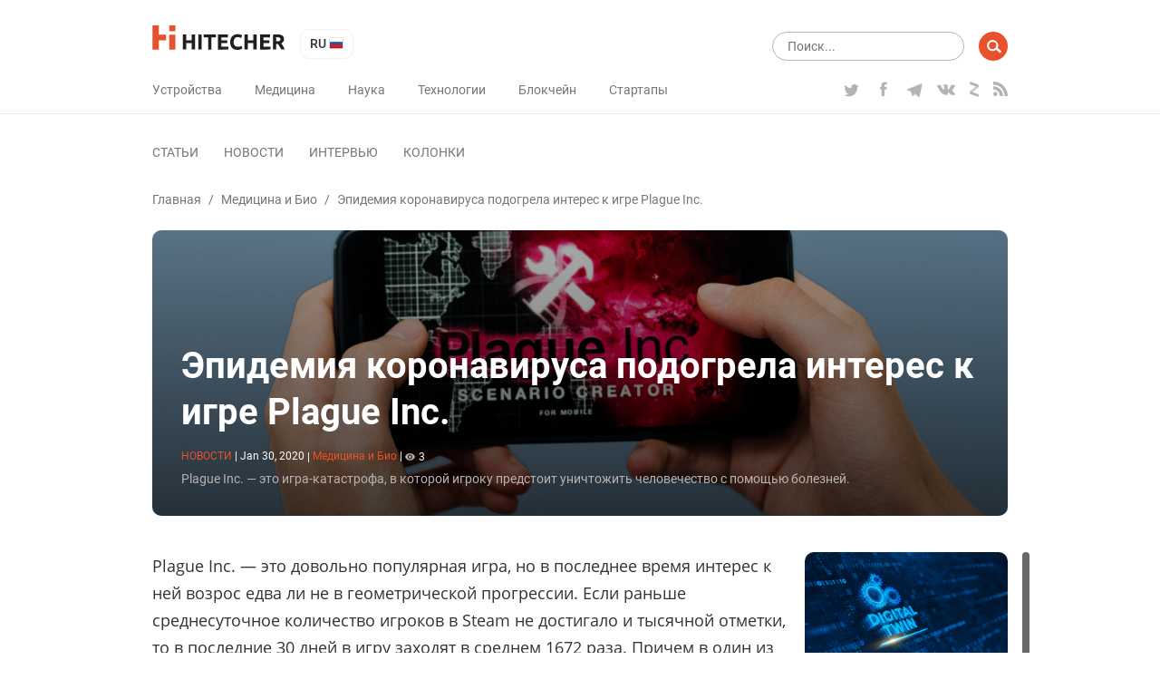

--- FILE ---
content_type: text/html; charset=UTF-8
request_url: https://hitecher.com/ru/news/epidemiya-koronavirusa-podogrela-interes-k-igre-plague-inc
body_size: 12764
content:
<!DOCTYPE html>
<html lang="ru">

<head>
    <script type="text/javascript">
    !function () {
        var t = document.createElement("script");
        t.type = "text/javascript", t.async = !0, t.src = "https://vk.com/js/api/openapi.js?159", t.onload =
            function () {
                VK.Retargeting.Init("VK-RTRG-294782-dMs2Q"), VK.Retargeting.Hit()
            }, document.head.appendChild(t)
    }();

</script>
<noscript><img src="https://vk.com/rtrg?p=VK-RTRG-294782-dMs2Q" style="position:fixed; left:-999px;" alt=""/></noscript>
<!-- Google Tag Manager -->
<script>
    (function (w, d, s, l, i) {
        w[l] = w[l] || [];
        w[l].push({
            'gtm.start': new Date().getTime(),
            event: 'gtm.js'
        });
        var f = d.getElementsByTagName(s)[0],
            j = d.createElement(s),
            dl = l != 'dataLayer' ? '&l=' + l : '';
        j.async = true;
        j.src =
            'https://www.googletagmanager.com/gtm.js?id=' + i + dl;
        f.parentNode.insertBefore(j, f);
    })(window, document, 'script', 'dataLayer', 'GTM-K89Z82Z');

</script>
<!-- End Google Tag Manager -->
<meta name="yandex-verification" content="b1168ef05fca9935"/>
<script async src="https://pagead2.googlesyndication.com/pagead/js/adsbygoogle.js"></script>
<script>
    (adsbygoogle = window.adsbygoogle || []).push({
        google_ad_client: "ca-pub-6593320502064052",
        enable_page_level_ads: true
    });
</script>
    <meta charset="UTF-8">
<meta name="viewport" content="width=device-width, initial-scale=1.0">
<meta http-equiv="X-UA-Compatible" content="ie=edge">
<link rel="manifest" href="/manifest.json"/>
<title>Эпидемия коронавируса подогрела интерес к игре Plague Inc. - </title>
<meta name="description" content="Plague Inc. — это игра-катастрофа, в которой игроку предстоит уничтожить человечество с помощью болезней."/>
<link rel="canonical" href="https://hitecher.com/ru/news/epidemiya-koronavirusa-podogrela-interes-k-igre-plague-inc"/>
    <link rel="alternate" hreflang="en-US" href="https://hitecher.com/news/the-coronavirus-epidemic-fuels-interest-in-the-plague-inc-game"/>
    <link rel="alternate" hreflang="ru-RU" href="https://hitecher.com/ru/news/epidemiya-koronavirusa-podogrela-interes-k-igre-plague-inc"/>

<!-- Open Graph -->
<meta property="og:locale" content="ru_RU"/>
<meta property="og:type" content="article"/>
<meta property="og:title" content="Эпидемия коронавируса подогрела интерес к игре Plague Inc."/>
<meta property="og:description" content="Plague Inc. — это игра-катастрофа, в которой игроку предстоит уничтожить человечество с помощью болезней."/>
<meta property="og:url" content="https://hitecher.com/ru/news/epidemiya-koronavirusa-podogrela-interes-k-igre-plague-inc"/>
<meta property="og:site_name" content="Hitecher"/>
    <meta property="article:section" content="Медицина и Био"/>
    <meta property="article:published_time" content="2020-01-30 13:32:19"/>
        <meta property="article:publisher" content="https://www.facebook.com/hitecherussian/"/>
<meta property="og:image" content="https://hitecher.com/storage/img/20200130/203ba88251bc88a45646.png"/>
<meta property="og:image:secure_url" content="https://hitecher.com/storage/img/20200130/203ba88251bc88a45646.png"/>
<!-- End Open Graph -->

<!-- Twittwr Card -->
<meta name="twitter:card" content="summary_large_image"/>
<meta name="twitter:description" content="Plague Inc. — это игра-катастрофа, в которой игроку предстоит уничтожить человечество с помощью болезней."/>
<meta name="twitter:title" content="Эпидемия коронавируса подогрела интерес к игре Plague Inc."/>
<meta name="twitter:site" content="@hitechercom"/>
<meta name="twitter:image" content="https://hitecher.com/storage/img/20200130/203ba88251bc88a45646.png"/>
<meta name="twitter:creator" content="@hitechercom"/>
<!-- End Twittwr Card -->

<link rel="icon" href="/images/cropped-favicon-85x85.png" sizes="32x32"/>
<link rel="icon" href="/images/cropped-favicon-260x260.png" sizes="192x192"/>
<link rel="apple-touch-icon-precomposed" href="/images/cropped-favicon-260x260.png"/>
<meta name="msapplication-TileImage" content="/images/cropped-favicon.png"/>

    <link type="text/css" media="all" href="/css/app.css?id=c677d4e1fc6f69496c3f" rel="stylesheet" />
</head>

<body>
    <!-- Google Tag Manager (noscript) -->
    <noscript><iframe src="https://www.googletagmanager.com/ns.html?id=GTM-K89Z82Z" height="0" width="0"
            style="display:none;visibility:hidden"></iframe></noscript>
    <!-- End Google Tag Manager (noscript) -->
    <header id="masthead" class="site-header" role="banner">
    <div class="container">
        <div class="row align-items-center">
            <div id="primary-nav" class="col-12" role="navigation">
                <div class="row justify-content-between align-items-center">
                    <div class="col-xl-auto col-12 align-items-center">
                        <div class="row justify-content-between align-items-center">
                            <div class="col-auto">
                                <div class="row align-items-center">
                                    <div class="col-auto">
                                                                                    <a class="home-link" href="/ru" rel="home">
                                                <img src="/svg/logo.svg" width="147" height="27" alt="hitecher logo">
                                            </a>
                                                                            </div>
                                    <div class="col-auto">
                                        <ul class="lang-switcher">
    <li class="current">
        ru
        <img src="/images/ru.png" width="16" height="16" alt="ru"/>
    </li>
    <ul>
                                    <li>
                    <a href="/news/the-coronavirus-epidemic-fuels-interest-in-the-plague-inc-game">
                        en
                        <img src="/images/en.png" width="16" height="16"
                             alt="en"/>
                    </a>
                </li>
                        </ul>
</ul>
                                    </div>
                                </div>
                            </div>
                            <div class="col-auto d-xl-none">
                                <div class="row">
                                    <div class="d-block d-lg-none col-auto">
                                        <div class="menu-fade d-xl-none">
                                            <div class="container text-right">
                                                <button class="close-button"></button>
                                            </div>
                                        </div>
                                        <button class="menu-toggle">
                                            <img src="/svg/menu-button.svg" width="24" height="20" alt="menu"/>
                                        </button>
                                    </div>
                                    <div class="d-none d-lg-block d-xl-none col-auto">
                                        <form role="search" class="search-form" method="get" action="/ru/search"
      data-length-error="Поисковый запрос должен быть больше 3 символов и меньше 255 символов">
    <div class="form-group row">
        <div class="col-auto flex-grow-1">
            <input type="text" name="q" class="form-control" autocomplete="off"
                   placeholder="Поиск..." title="Результаты по запросу:" value="">
        </div>
        <div class="col-auto">
            <input type="submit" class="form-control" value=""/>
        </div>
    </div>
</form>
                                    </div>
                                </div>
                            </div>
                        </div>
                    </div>
                    <div class="col-xl-auto col-lg-12 col-auto" id="navbar">
                        <div class="row align-items-center justify-content-lg-between">
                            <div class="col-sm-auto col-12 d-lg-none">
                                                                    <a href="/ru" rel="home">
                                        <img src="/svg/logo.svg" width="147" height="27" alt="hitecher logo">
                                    </a>
                                                            </div>
                            <div class="col-auto d-lg-none">
                                <ul class="lang-switcher">
    <li class="current">
        ru
        <img src="/images/ru.png" width="16" height="16" alt="ru"/>
    </li>
    <ul>
                                    <li>
                    <a href="/news/the-coronavirus-epidemic-fuels-interest-in-the-plague-inc-game">
                        en
                        <img src="/images/en.png" width="16" height="16"
                             alt="en"/>
                    </a>
                </li>
                        </ul>
</ul>
                            </div>

                            <div class="col-lg-auto col-12">
                                <nav id="category-navigation" class="main-navigation" role="navigation">
                                    <ul class="menu category">
                    <li
                    >
                <a
                                                href="/ru/ustroistva-i-tehnika"
                                                                >Устройства</a>
            </li>
                    <li
                    >
                <a
                                                href="/ru/meditsina-i-bio"
                                                                >Медицина</a>
            </li>
                    <li
                    >
                <a
                                                href="/ru/nauka-i-obrazovanie"
                                                                >Наука</a>
            </li>
                    <li
                    >
                <a
                                                href="/ru/tehnologii-i-bezopasnost"
                                                                >Технологии</a>
            </li>
                    <li
                    >
                <a
                                                href="/ru/cripto-i-blockchein"
                                                                >Блокчейн</a>
            </li>
                    <li
                    >
                <a
                                                href="/ru/biznes-i-startapy"
                                                                >Стартапы</a>
            </li>
            </ul>
                                </nav>
                                <nav id="format-navigation" class="main-navigation d-block d-lg-none" role="navigation">
                                    <ul class="menu gist-footer">
                    <li
                    >
                <a
                                                href="/ru/articles"
                                                                >Статьи</a>
            </li>
                    <li
                     class=&quot;current&quot;>
                <a
                                                href="/ru/news"
                                                                >Новости</a>
            </li>
                    <li
                    >
                <a
                                                href="/ru/interviews"
                                                                >Интервью</a>
            </li>
                    <li
                    >
                <a
                                                href="/ru/columns"
                                                                >Колонки</a>
            </li>
            </ul>
                                </nav>
                            </div>
                            <div class="col-lg-auto col-12">
                                <div class="social">
                                    <ul class="row">
                                                                                    <li class="col-auto">
                                                <a class="twitter" href="https://twitter.com/hitechercom"
                                                   target="_blank">
                                                    <img src="/svg/twitter-logo.svg" width="19" height="18"
                                                         alt="twitter icon">
                                                </a>
                                            </li>
                                                                                                                            <li class="col-auto">
                                                <a class="facebook" href="https://www.facebook.com/hitecherussian/"
                                                   target="_blank">
                                                    <img src="/svg/facebook-logo.svg" width="19" height="16"
                                                         alt="facebook icon">
                                                </a>
                                            </li>
                                                                                                                            <li class="col-auto">
                                                <a class="telegram" href="https://t.me/hitecher_ru"
                                                   target="_blank">
                                                    <img src="/svg/telegram-logo.svg" width="18" height="20"
                                                         alt="telegram icon">
                                                </a>
                                            </li>
                                                                                                                            <li class="col-auto">
                                                <a class="vk" href="https://vk.com/hitecher" target="_blank">
                                                    <img src="/svg/vk.svg" width="20" height="20" alt="vk icon">
                                                </a>
                                            </li>
                                                                                                                            <li class="col-auto">
                                                <a class="zen" href="https://zen.yandex.ru/id/5bb350d161a99400a9123c6e" target="_blank"></a>
                                            </li>
                                                                                <li class="col-auto">
                                            <a class="feed"
                                               href="/feed/news/ru"
                                               target="_blank">
                                                <img src="/svg/rss.svg" width="16" height="16" alt="rss icon">
                                            </a>
                                        </li>
                                    </ul>
                                </div>
                            </div>
                        </div>
                    </div>
                </div>
            </div>
            <div id="secondary-nav" class="col-12" role="navigation">
                <div class="row align-items-center justify-content-between">
                    <div class="col-xl-auto col-12 navbar d-none d-lg-block">
                        <nav id="type-posts-navigation" class="main-navigation" role="navigation">
                            <ul class="menu gist-footer">
                    <li
                    >
                <a
                                                href="/ru/articles"
                                                                >Статьи</a>
            </li>
                    <li
                     class=&quot;current&quot;>
                <a
                                                href="/ru/news"
                                                                >Новости</a>
            </li>
                    <li
                    >
                <a
                                                href="/ru/interviews"
                                                                >Интервью</a>
            </li>
                    <li
                    >
                <a
                                                href="/ru/columns"
                                                                >Колонки</a>
            </li>
            </ul>
                        </nav>
                    </div>

                    <div class="col-lg-auto col-12 d-xl-block d-lg-none d-block text-right">
                        <div class="row">
                            <div class="col-lg-auto col-12">
                                <form role="search" class="search-form" method="get" action="/ru/search"
      data-length-error="Поисковый запрос должен быть больше 3 символов и меньше 255 символов">
    <div class="form-group row">
        <div class="col-auto flex-grow-1">
            <input type="text" name="q" class="form-control" autocomplete="off"
                   placeholder="Поиск..." title="Результаты по запросу:" value="">
        </div>
        <div class="col-auto">
            <input type="submit" class="form-control" value=""/>
        </div>
    </div>
</form>
                            </div>
                        </div>
                    </div>
                </div>
            </div>
        </div>
    </div>
</header>
    <div id="main" class="site-main" role="main">
                        <div class="container">
        <div class="row">
            <div class="col-12">
                <div id="breadcrumbs" class="row">
                        <a href="/ru">Главная</a><span class="d-none d-sm-inline-block"> / </span>
                                <a href="/ru/meditsina-i-bio">Медицина и Био</a><span class="d-none d-sm-inline-block"> / </span>
                                <span class="current d-none d-lg-inline-block"> Эпидемия коронавируса подогрела интерес к игре Plague Inc.</span>
            </div>            </div>
            <div class="col-12">
                <div class="overlay-block post-header">
                    <picture>
                                        <source media="(max-width: 767px)" srcset="/storage/img/20200130/203ba88251bc88a45646_559x559.png">
                    <source media="(max-width: 991px)" srcset="/storage/img/20200130/203ba88251bc88a45646_704x396.png">
        <img src="/storage/img/20200130/203ba88251bc88a45646_1200x400.png" class="thumb" alt="Эпидемия коронавируса подогрела интерес к игре Plague Inc."/>
</picture>
                    <div class="description">
                        <h1>Эпидемия коронавируса подогрела интерес к игре Plague Inc.</h1>
                        <p class="entry-meta smalltext">
    <span class="format">новости</span>
    <span>|</span>
    <span>
          <time datetime="2020-01-30 13:32:19" title="Jan 30, 2020">Jan 30, 2020</time>
    </span>
    <span class="d-block d-sm-inline-block category-block">
                    <span class="d-none d-sm-inline-block">|</span>
            <span>
                <a class="category-link" href="/ru/meditsina-i-bio">
                Медицина и Био</a>
            </span>
                                    <span>|</span>
            <span><img class="icon" src="/svg/eye.svg" width="11" height="11" alt="comments">3</span>
            </span>
</p>
                                                <div class="excerpt d-none d-sm-block">
                            Plague Inc. — это игра-катастрофа, в которой игроку предстоит уничтожить человечество с помощью болезней.
                        </div>
                    </div>
                </div>
            </div>
            <div class="col-xl-8 col-lg-9 col-12">
                <article class="post">
                    <div class="post-content">
                        <p class="excerpt d-block d-sm-none">
                            Plague Inc. — это игра-катастрофа, в которой игроку предстоит уничтожить человечество с помощью болезней.
                        </p>
                        <p><span style="font-weight: 400;">Plague Inc. &mdash; это довольно популярная игра, но в последнее время интерес к ней возрос едва ли не в геометрической прогрессии. Если раньше среднесуточное количество игроков в Steam не достигало и тысячной отметки, то в последние 30 дней в игру заходят в среднем 1672 раза. Причем в один из дней количество участников достигло 17 889 человек. Раньше абсолютным рекордом считалось 4601 посещение. При этом из-за высокой нагрузки сайт игры несколько раз падал.</span></p>
<p><span style="font-weight: 400;">Разработчики связывают данный ажиотаж с эпидемией коронавируса в Китае: по их словам, популярность игры вырастает каждый раз, когда по планете проносится какая-нибудь эпидемия. Впрочем, ничего плохого в таком интересе нет: Plague Inc. не только выполняет развлекательную функцию, но и рассказывает игрокам о различных заболеваниях, причинах их появления, а также методах лечения и профилактики.</span></p>
<p><iframe src="//www.youtube.com/embed/COD1bPbbPtY?feature=emb_title" width="560" height="314" allowfullscreen="allowfullscreen"></iframe></p>
                    </div>
                                        <div class="row shares align-items-center">
                        <p class="h3 col-12">Поделитесь этим с&nbsp;друзьями!</p>
                        <div class="col-12 addthis_inline_share_toolbox"></div>
                    </div>

                    

                </article>
                <nav class="post-navigation row justify-content-between" role="navigation">
            <a class="nav-links col-6 row align-content-between"
           href="/ru/news/v-amerike-nauchilis-prevrashchat-musor-v-grafen" rel="prev">
            <div class="col-12">
                <p><span class="fa fa-chevron-left"></span> Предыдущий пост</p>
                <p class="h6">В Америке научились превращать мусор в графен</p>
            </div>
            <div class="col-12">
                <picture>
                            <img src="/storage/img/20200129/957d96ad3042ed8f008d_288x160.png" class="thumb" alt="В Америке научились превращать мусор в графен"/>
</picture>
            </div>
        </a>
    
            <a class="nav-links col-6 text-right row align-content-between"
           href="/ru/news/tekhnologiya-otslezhivaniya-vzglyada-otkryla-nam-mnogo-novogo-pro-zrenie" rel="next">
            <div class="col-12">
                <p>Следующий пост <span class="fa fa-chevron-right"></span></p>
                <p class="h6">Технология отслеживания взгляда открыла нам много нового про зрение</p>
            </div>
            <div class="col-12">
                <picture>
                            <img src="/storage/img/20200130/cdc1443c7c2bbb798893_288x160.png" class="thumb" alt="Технология отслеживания взгляда открыла нам много нового про зрение"/>
</picture>
            </div>
        </a>
    </nav>
                <div id="comments" class="comments-area">
                    <p class="h3">Будьте первым, кто оставит комментарий</p>
<div class="login-form login-form_hidden">
    <div class="auth-links">
                    <a data-provider="facebook" href="javascript:void(0);">
                <img src="/images/facebook.png" width="36" height="36" alt="Facebook login" />
            </a>
                    <a data-provider="google" href="javascript:void(0);">
                <img src="/images/google.png" width="36" height="36" alt="Google login" />
            </a>
            </div>
    <p>Пожалуйста, авторизируйтесь для возможности комментировать</p>
</div>
<div class="comment-form comment-form_hidden" data-resource-id="2836" data-resource-type="resource"
     data-form-url="/api/v1/comments/add">
    <div class="form-group">
        <textarea class="comment-form__textarea form-control" rows="1" id="comment"
                  placeholder="Текст комментария"></textarea>
    </div>
    <div class="form-group">
        <button id="submit" type="submit"
                class="btn btn-primary comment-form__button comment-form__button_disabled">Отправить</button>
    </div>
</div>
<ol class="comments comment-list">
    </ol>
                </div>
            </div>
            <div class="col-xl-1 d-xl-block d-lg-none"></div>
            <div class="col-lg-3 d-none d-lg-block">
    <div id="sidebar">
                    <div class="sidebar-block">
                <a href="/ru/articles/vash-cifrovoi-dvoinik-uzhe-zhivet-v-seti-zachem-on-nuzhen-i-chto-nashi-virtualnye-bliznecy-znayut-o-budushem">
                    <picture>
                            <img src="/storage/img/20260119/fb054bcdf9e8bc11ce9a_288x160.png" class="thumb" alt="Ваш цифровой двойник уже живет в Сети: зачем он нужен и что наши виртуальные близнецы знают о будущем"/>
</picture>
                </a>
                <div class="description">
                    <p>
                        <a class="title h6"
                           href="/ru/articles/vash-cifrovoi-dvoinik-uzhe-zhivet-v-seti-zachem-on-nuzhen-i-chto-nashi-virtualnye-bliznecy-znayut-o-budushem">Ваш цифровой двойник уже живет в Сети: зачем он нужен и что наши виртуальные близнецы знают о будущем</a>
                    </p>
                    <p class="entry-meta smalltext">
    <span class="format">статьи</span>
    <span>|</span>
    <span>
          <time datetime="2026-01-19 08:00:00" title="Jan 19, 2026">Jan 19, 2026</time>
    </span>
    <span>|</span>
            <span>
            <a class="category-link" href="/ru/tehnologii-i-bezopasnost">
            Технологии и Безопасность</a>
        </span>
            </p>
                    <div class="excerpt">
                        Еще недавно вершиной инженерной мысли считалась точная 3D-модель — цифровой прототип чего угодно, будь то реактивный двигатель или небоскреб. Но у такого прототипа был фундаментальный недостаток: он статичен. Как только реальный объект сходил с конвейера или, например, был построен, его цифровая копия превращалась в бесполезный предмет, быстро теряющий связь с оригиналом.
                    </div>
                    <a class="button small"
                       href="/ru/articles">читать все статьи</a>
                </div>
            </div>
                    <div class="sidebar-block">
                <a href="/ru/news/saudovskii-fintekh-startap-tamara-privlekla-do-usd2-4-mlrd-sredstva-poidut-na-rasshirenie-kreditnykh-i-platezhnykh-produktov">
                    <picture>
                            <img src="/storage/img/20251006/dd767cd29a453ba83fb5_288x160.png" class="thumb" alt="Саудовский финтех-стартап Tamara привлекла до $2,4 млрд — средства пойдут на расширение кредитных и платежных продуктов"/>
</picture>
                </a>
                <div class="description">
                    <p>
                        <a class="title h6"
                           href="/ru/news/saudovskii-fintekh-startap-tamara-privlekla-do-usd2-4-mlrd-sredstva-poidut-na-rasshirenie-kreditnykh-i-platezhnykh-produktov">Саудовский финтех-стартап Tamara привлекла до $2,4 млрд — средства пойдут на расширение кредитных и платежных продуктов</a>
                    </p>
                    <p class="entry-meta smalltext">
    <span class="format">новости</span>
    <span>|</span>
    <span>
          <time datetime="2025-10-06 12:43:10" title="Oct 06, 2025">Oct 06, 2025</time>
    </span>
    <span>|</span>
            <span>
            <a class="category-link" href="/ru/biznes-i-startapy">
            Бизнес и стартапы</a>
        </span>
            </p>
                    <div class="excerpt">
                        Саудовский платежный стартап Tamara объявил о получении пакета финансирования объемом до $2,4 млрд. Спонсорами стали американский банк Goldman Sachs, финансовый конгломерат Citi и частные фонда прямых инвестиций Apollo, управляемые компанией Apollo Global Management.
                    </div>
                    <a class="button small"
                       href="/ru/news">читать все новости</a>
                </div>
            </div>
                    <div class="sidebar-block">
                <a href="/ru/columns/biokhaking-golovnogo-mozga-startap-neuralink-predstavil-svoi-razrabotki">
                    <picture>
                            <img src="/storage/img/20190823/3a135d2b9e5349d92d32_288x160.jpg" class="thumb" alt="Биохакинг головного мозга: стартап Neuralink представил свои разработки"/>
</picture>
                </a>
                <div class="description">
                    <p>
                        <a class="title h6"
                           href="/ru/columns/biokhaking-golovnogo-mozga-startap-neuralink-predstavil-svoi-razrabotki">Биохакинг головного мозга: стартап Neuralink представил свои разработки</a>
                    </p>
                    <p class="entry-meta smalltext">
    <span class="format">колонки</span>
    <span>|</span>
    <span>
          <time datetime="2019-08-23 18:23:05" title="Aug 23, 2019">Aug 23, 2019</time>
    </span>
    <span>|</span>
            <span>
            <a class="category-link" href="/ru/tehnologii-i-bezopasnost">
            Технологии и Безопасность</a>
        </span>
                    <span>|</span>
        <span><img class="icon" src="/svg/eye.svg" width="11" height="11" alt="views">13</span>
    </p>
                    <div class="excerpt">
                        Проект Илона Маска впервые раскрыл подробности о своих чипах для внедрения в мозг. До этого вся информация об исследованиях была строго засекречена
                    </div>
                    <a class="button small"
                       href="/ru/columns">читать все колонки</a>
                </div>
            </div>
                    <div class="sidebar-block">
                <a href="/ru/interviews/intervyu-s-aleksom-rainhardtom">
                    <picture>
                            <img src="/storage/img/20250327/40ef91e22c33cfbaffbd_288x160.png" class="thumb" alt="Блокчейн, биткоин, альтернативы майнингу, прогнозы — все самые актуальные вопросы крипторынка в интервью с Алексом Райнхардтом"/>
</picture>
                </a>
                <div class="description">
                    <p>
                        <a class="title h6"
                           href="/ru/interviews/intervyu-s-aleksom-rainhardtom">Блокчейн, биткоин, альтернативы майнингу, прогнозы — все самые актуальные вопросы крипторынка в интервью с Алексом Райнхардтом</a>
                    </p>
                    <p class="entry-meta smalltext">
    <span class="format">интервью</span>
    <span>|</span>
    <span>
          <time datetime="2025-03-27 13:06:35" title="Mar 27, 2025">Mar 27, 2025</time>
    </span>
    <span>|</span>
            <span>
            <a class="category-link" href="/ru/cripto-i-blockchein">
            Крипто и Блокчейн</a>
        </span>
                    <span>|</span>
        <span><img class="icon" src="/svg/eye.svg" width="11" height="11" alt="views">17</span>
    </p>
                    <div class="excerpt">
                        
                    </div>
                    <a class="button small"
                       href="/ru/interviews">читать все интервью</a>
                </div>
            </div>
                <ul class="wp-tag-cloud" role="list">
                    <li>
                <a href="/ru/tags/space">
                    космос
                </a>
            </li>
                    <li>
                <a href="/ru/tags/roboty">
                    роботы
                </a>
            </li>
                    <li>
                <a href="/ru/tags/iskusstvennyj-intellekt">
                    искусственный интеллект
                </a>
            </li>
                    <li>
                <a href="/ru/tags/bitcoin">
                    bitcoin
                </a>
            </li>
                    <li>
                <a href="/ru/tags/letatelnye-apparaty">
                    летательные аппараты
                </a>
            </li>
                    <li>
                <a href="/ru/tags/nejronnye-seti">
                    нейронные сети
                </a>
            </li>
                    <li>
                <a href="/ru/tags/drones-quadcopters">
                    дроны и квадрокоптеры
                </a>
            </li>
                    <li>
                <a href="/ru/tags/elektromobili">
                    электромобили
                </a>
            </li>
                    <li>
                <a href="/ru/tags/smartfony">
                    смартфоны
                </a>
            </li>
                    <li>
                <a href="/ru/tags/elon-musk">
                    илон маск
                </a>
            </li>
                    <li>
                <a href="/ru/tags/bespilotnyj-transport">
                    беспилотный транспорт
                </a>
            </li>
                    <li>
                <a href="/ru/tags/mining">
                    майнинг
                </a>
            </li>
                    <li>
                <a href="/ru/tags/google">
                    google
                </a>
            </li>
                    <li>
                <a href="/ru/tags/tesla">
                    tesla
                </a>
            </li>
                    <li>
                <a href="/ru/tags/spacex">
                    spacex
                </a>
            </li>
                    <li>
                <a href="/ru/tags/facebook">
                    facebook
                </a>
            </li>
                    <li>
                <a href="/ru/tags/messenjery">
                    мессенджеры
                </a>
            </li>
                    <li>
                <a href="/ru/tags/mobilnye-prilozheniya">
                    мобильные приложения
                </a>
            </li>
                    <li>
                <a href="/ru/tags/ico">
                    ico
                </a>
            </li>
                    <li>
                <a href="/ru/tags/mars">
                    марс
                </a>
            </li>
                    <li>
                <a href="/ru/tags/ethereum">
                    ethereum
                </a>
            </li>
                    <li>
                <a href="/ru/tags/luna">
                    луна
                </a>
            </li>
                    <li>
                <a href="/ru/tags/igry">
                    игры
                </a>
            </li>
                    <li>
                <a href="/ru/tags/apple">
                    apple
                </a>
            </li>
                    <li>
                <a href="/ru/tags/3d-pechat">
                    3d печать
                </a>
            </li>
                    <li>
                <a href="/ru/tags/virtualnaya-realnost">
                    виртуальная реальность
                </a>
            </li>
                    <li>
                <a href="/ru/tags/boston-dynamics">
                    boston dynamics
                </a>
            </li>
                    <li>
                <a href="/ru/tags/kvantovye-kompyutery">
                    квантовые компьютеры
                </a>
            </li>
                    <li>
                <a href="/ru/tags/microsoft">
                    microsoft
                </a>
            </li>
                    <li>
                <a href="/ru/tags/samsung">
                    samsung
                </a>
            </li>
                    <li>
                <a href="/ru/tags/telegram">
                    telegram
                </a>
            </li>
                    <li>
                <a href="/ru/tags/amazon">
                    amazon
                </a>
            </li>
                    <li>
                <a href="/ru/tags/stvolovye-kletki">
                    стволовые клетки
                </a>
            </li>
                    <li>
                <a href="/ru/tags/jeff-bezos">
                    джефф безос
                </a>
            </li>
                    <li>
                <a href="/ru/tags/lechenie-raka">
                    лечение рака
                </a>
            </li>
                    <li>
                <a href="/ru/tags/uber">
                    uber
                </a>
            </li>
                    <li>
                <a href="/ru/tags/dinozavry">
                    динозавры
                </a>
            </li>
                    <li>
                <a href="/ru/tags/youtube">
                    youtube
                </a>
            </li>
                    <li>
                <a href="/ru/tags/xiaomi">
                    xiaomi
                </a>
            </li>
                    <li>
                <a href="/ru/tags/whatsapp">
                    whatsapp
                </a>
            </li>
                    <li>
                <a href="/ru/tags/intel">
                    intel
                </a>
            </li>
                    <li>
                <a href="/ru/tags/steve-wozniak">
                    стив возняк
                </a>
            </li>
                    <li>
                <a href="/ru/umnye-ne-po-godam">
                    умные не по годам
                </a>
            </li>
                    <li>
                <a href="/ru/khaiteker-obyasnyaet">
                    хайтекер объясняет
                </a>
            </li>
                    <li>
                <a href="/ru/tags/iphone">
                    iphone
                </a>
            </li>
            </ul>
    </div>
</div>
        </div>
    </div>
    <div class="hiddendiv track" data-type="resource" data-id="2836"></div>            </div>
    <footer id="site-footer" role="contentinfo">
    <div class="container">
        <div class="row">
            <div class="col-lg-3 offset-lg-0 col-md-4 offset-md-2 col-sm-6 col-12">
                <img src="/svg/logo.svg" width="146" height="28" alt="hitecher logo"
                     style="width: 100%; max-width: 200px;" class="logo-footer"/>
            </div>
            <div class="col-lg-3 offset-lg-1 col-sm-12 d-sm-block d-none">
                <div class="menu-formats-container">
                    <ul class="menu category">
                    <li
                    >
                <a
                                                href="/ru/ustroistva-i-tehnika"
                                                                >Устройства</a>
            </li>
                    <li
                    >
                <a
                                                href="/ru/meditsina-i-bio"
                                                                >Медицина</a>
            </li>
                    <li
                    >
                <a
                                                href="/ru/nauka-i-obrazovanie"
                                                                >Наука</a>
            </li>
                    <li
                    >
                <a
                                                href="/ru/tehnologii-i-bezopasnost"
                                                                >Технологии</a>
            </li>
                    <li
                    >
                <a
                                                href="/ru/cripto-i-blockchein"
                                                                >Блокчейн</a>
            </li>
                    <li
                    >
                <a
                                                href="/ru/biznes-i-startapy"
                                                                >Стартапы</a>
            </li>
            </ul>
                </div>
            </div>
            <div class="col-lg-2 col-sm-12 d-sm-block d-none">
                <div class="menu-new-navigation-menu-container">
                    <ul class="menu gist-footer">
                    <li
                    >
                <a
                                                href="/ru/articles"
                                                                >Статьи</a>
            </li>
                    <li
                    >
                <a
                                                href="/ru/news"
                                                                >Новости</a>
            </li>
                    <li
                    >
                <a
                                                href="/ru/interviews"
                                                                >Интервью</a>
            </li>
                    <li
                    >
                <a
                                                href="/ru/columns"
                                                                >Колонки</a>
            </li>
            </ul>
                </div>
            </div>
            <div
                class="col-lg-auto offset-lg-0 order-lg-0 col-md-4 offset-md-1 col-sm-6 col-12 order-first social-container">
                <div class="social">
                    <p class="row justify-content-md-between justify-content-center">


                                                    <a class="twitter col-auto" href="https://twitter.com/hitechercom" target="_blank">
                                <img src="/svg/twitter-logo.svg" width="19" height="18" alt="twitter icon">
                            </a>
                                                                            <a class="facebook col-auto" href="https://www.facebook.com/hitecherussian/" target="_blank">
                                <img src="/svg/facebook-logo.svg" width="19" height="16" alt="facebook icon">
                            </a>
                                                                            <a class="telegram col-auto" href="https://t.me/hitecher_ru" target="_blank">
                                <img src="/svg/telegram-logo.svg" width="18" height="20" alt="telegram icon">
                            </a>
                                                                            <a class="vk col-auto" href="https://vk.com/hitecher" target="_blank">
                                <img src="/svg/vk.svg" width="20" height="20" alt="vk icon">
                            </a>
                                                                            <a class="zen col-auto" href="https://zen.yandex.ru/id/5bb350d161a99400a9123c6e" target="_blank"></a>
                                                <a class="feed col-auto" href="/feed/news/ru"
                           target="_blank">
                            <img src="/svg/rss.svg" width="16" height="16" alt="rss icon">
                        </a>
                    </p>
                </div>
            </div>
        </div>
    </div>
    <div class="site-info">
        <div class="container">
            <div class="row">
                <div class="col-md-6 col-12">
                    Copyright © 2026 Hitecher
                </div>
                <div class="col-md-6 order-md-0 col-12 order-first">
                    <ul class="row justify-content-md-end justify-content-center info-menu">
                        <li class="col-auto">
                            <a href="/ru/o-proekte">О проекте</a>
                        </li>
                    </ul>
                </div>
            </div>
        </div>
    </div>
    <div id="subscribe" class="text-center subscribe popup">
        <p class="h1">Подпишитесь на рассылку</p>
        <p>и получайте свежие новости каждый день</p>
        <form method="post" action="/ru/subscribe" class="mail-form">
    <div class="form-group row justify-content-center">
        <div class="col-auto">
            <p>
                <input type="email"
                       name="email"
                       title="Подписаться!"
                       value=""
                       data-error-message="Пожалуйста, укажите корректный адрес электронной почты."
                       placeholder="Email *"/>
            </p>
        </div>
        <div class="col-auto">
            <p>
                <input type="submit" value=""/>
            </p>
        </div>
    </div>
</form>
        <img src="/images/rocket.png" alt="subscribe"/>
    </div>
    <div id="subscribe-ok" class="text-center subscribe popup">
        <p class="h1">Спасибо</p>
        <p>Команда Hitecher.com</p>
        <img src="/images/ok.png" width="380" height="319" alt="ok"/>
        <p class="counter">Окно закроется через <span>5</span> секунд</p>
    </div>
</footer>
<script>
    window.shared = {"lang":"ru","onesignal":{"title":"","message":"\u0421\u043f\u0430\u0441\u0438\u0431\u043e, \u0447\u0442\u043e \u0432\u044b \u0441 \u043d\u0430\u043c\u0438!","url":"https:\/\/hitecher.com","actionMessage":"\u041f\u043e\u0434\u043f\u0438\u0448\u0438\u0442\u0435\u0441\u044c \u0438 \u043f\u043e\u043b\u0443\u0447\u0430\u0439\u0442\u0435 \u0441\u0432\u0435\u0436\u0438\u0435 Hi-\u043d\u043e\u0432\u043e\u0441\u0442\u0438!","acceptButtonText":"\u0414\u0410, \u0425\u041e\u0427\u0423!","cancelButtonText":"\u0412 \u0414\u0420\u0423\u0413\u041e\u0419 \u0420\u0410\u0417","appId":"30ef6928-38cb-439e-8fb3-14b9e096d9c7"}};
</script>
<script type="text/javascript" src="//s7.addthis.com/js/300/addthis_widget.js#pubid=ra-5cecfb4b9905c33b"></script>

<script src="/js/app.js?id=5b8f984677e6b953b378"></script>

<script type="application/ld+json">
    [{"@context":"http:\/\/schema.org","@graph":[{"@context":"http:\/\/schema.org","@type":"SiteNavigationElement","name":"\u0423\u0441\u0442\u0440\u043e\u0439\u0441\u0442\u0432\u0430","url":"https:\/\/hitecher.com\/ru\/ustroistva-i-tehnika"},{"@context":"http:\/\/schema.org","@type":"SiteNavigationElement","name":"\u041c\u0435\u0434\u0438\u0446\u0438\u043d\u0430","url":"https:\/\/hitecher.com\/ru\/meditsina-i-bio"},{"@context":"http:\/\/schema.org","@type":"SiteNavigationElement","name":"\u041d\u0430\u0443\u043a\u0430","url":"https:\/\/hitecher.com\/ru\/nauka-i-obrazovanie"},{"@context":"http:\/\/schema.org","@type":"SiteNavigationElement","name":"\u0422\u0435\u0445\u043d\u043e\u043b\u043e\u0433\u0438\u0438","url":"https:\/\/hitecher.com\/ru\/tehnologii-i-bezopasnost"},{"@context":"http:\/\/schema.org","@type":"SiteNavigationElement","name":"\u0411\u043b\u043e\u043a\u0447\u0435\u0439\u043d","url":"https:\/\/hitecher.com\/ru\/cripto-i-blockchein"},{"@context":"http:\/\/schema.org","@type":"SiteNavigationElement","name":"\u0421\u0442\u0430\u0440\u0442\u0430\u043f\u044b","url":"https:\/\/hitecher.com\/ru\/biznes-i-startapy"},{"@context":"http:\/\/schema.org","@type":"SiteNavigationElement","name":"\u0421\u0442\u0430\u0442\u044c\u0438","url":"https:\/\/hitecher.com\/ru\/articles"},{"@context":"http:\/\/schema.org","@type":"SiteNavigationElement","name":"\u041d\u043e\u0432\u043e\u0441\u0442\u0438","url":"https:\/\/hitecher.com\/ru\/news"},{"@context":"http:\/\/schema.org","@type":"SiteNavigationElement","name":"\u0418\u043d\u0442\u0435\u0440\u0432\u044c\u044e","url":"https:\/\/hitecher.com\/ru\/interviews"},{"@context":"http:\/\/schema.org","@type":"SiteNavigationElement","name":"\u041a\u043e\u043b\u043e\u043d\u043a\u0438","url":"https:\/\/hitecher.com\/ru\/columns"}]},{"@context":"http:\/\/schema.org","@type":"NewsArticle","headline":"\u042d\u043f\u0438\u0434\u0435\u043c\u0438\u044f \u043a\u043e\u0440\u043e\u043d\u0430\u0432\u0438\u0440\u0443\u0441\u0430 \u043f\u043e\u0434\u043e\u0433\u0440\u0435\u043b\u0430 \u0438\u043d\u0442\u0435\u0440\u0435\u0441 \u043a \u0438\u0433\u0440\u0435 Plague Inc.","name":"\u042d\u043f\u0438\u0434\u0435\u043c\u0438\u044f \u043a\u043e\u0440\u043e\u043d\u0430\u0432\u0438\u0440\u0443\u0441\u0430 \u043f\u043e\u0434\u043e\u0433\u0440\u0435\u043b\u0430 \u0438\u043d\u0442\u0435\u0440\u0435\u0441 \u043a \u0438\u0433\u0440\u0435 Plague Inc.","url":"https:\/\/hitecher.com\/ru\/news\/epidemiya-koronavirusa-podogrela-interes-k-igre-plague-inc","image":{"@type":"ImageObject","url":"\/storage\/img\/20200130\/203ba88251bc88a45646.png"},"mainEntityOfPage":"True","publisher":{"@type":"Organization","@id":"https:\/\/hitecher.com\/#organization","url":"https:\/\/hitecher.com","name":"","logo":{"@context":"http:\/\/schema.org","@type":"ImageObject","url":"https:\/\/hitecher.com\/svg\/logo.svg"}},"author":{"@type":"Person","name":"Hitecher"},"dateCreated":"2020-01-30 13:32:19","datePublished":"2020-01-30 13:32:19","dateModified":"2020-01-30 13:38:46","articleSection":"\u041c\u0435\u0434\u0438\u0446\u0438\u043d\u0430 \u0438 \u0411\u0438\u043e","commentCount":0,"comment":[]},{"@context":"http:\/\/schema.org","@type":"BreadcrumbList","itemListElement":[{"@type":"ListItem","position":1,"item":{"@id":"https:\/\/hitecher.com\/ru","name":"\u0413\u043b\u0430\u0432\u043d\u0430\u044f"}},{"@type":"ListItem","position":2,"item":{"@id":"https:\/\/hitecher.com\/ru\/meditsina-i-bio","name":"\u041c\u0435\u0434\u0438\u0446\u0438\u043d\u0430 \u0438 \u0411\u0438\u043e"}},{"@type":"ListItem","position":3,"item":{"@id":"https:\/\/hitecher.com\/ru\/news\/epidemiya-koronavirusa-podogrela-interes-k-igre-plague-inc","name":"\u042d\u043f\u0438\u0434\u0435\u043c\u0438\u044f \u043a\u043e\u0440\u043e\u043d\u0430\u0432\u0438\u0440\u0443\u0441\u0430 \u043f\u043e\u0434\u043e\u0433\u0440\u0435\u043b\u0430 \u0438\u043d\u0442\u0435\u0440\u0435\u0441 \u043a \u0438\u0433\u0440\u0435 Plague Inc."}}]}]</script>
    <script type="text/javascript">
    !function () {
        var t = document.createElement("script");
        t.type = "text/javascript", t.async = !0, t.src = "https://vk.com/js/api/openapi.js?159", t.onload =
            function () {
                VK.Retargeting.Init("VK-RTRG-294782-dMs2Q"), VK.Retargeting.Hit()
            }, document.head.appendChild(t)
    }();

</script>
<noscript><img src="https://vk.com/rtrg?p=VK-RTRG-294782-dMs2Q" style="position:fixed; left:-999px;" alt=""/></noscript>

<!-- Rating@Mail.ru counter Денис -->
<script type="text/javascript">
    var _tmr = window._tmr || (window._tmr = []);
    _tmr.push({
        id: "3121898",
        type: "pageView",
        start: (new Date()).getTime()
    });
    (function (d, w, id) {
        if (d.getElementById(id)) return;
        var ts = d.createElement("script");
        ts.type = "text/javascript";
        ts.async = true;
        ts.id = id;
        ts.src = "https://top-fwz1.mail.ru/js/code.js";
        var f = function () {
            var s = d.getElementsByTagName("script")[0];
            s.parentNode.insertBefore(ts, s);
        };
        if (w.opera == "[object Opera]") {
            d.addEventListener("DOMContentLoaded", f, false);
        } else {
            f();
        }
    })(document, window, "topmailru-code");

</script>
<noscript>
    <div>
        <img src="https://top-fwz1.mail.ru/counter?id=3121898;js=na"
             style="border:0;position:absolute;left:-9999px;" alt="Top.Mail.Ru"/>
    </div>
</noscript>
<!-- //Rating@Mail.ru counter Денис -->


<!-- Rating@Mail.ru counter -->
<script type="text/javascript">
    var _tmr = window._tmr || (window._tmr = []);
    _tmr.push({
        id: "3063552",
        type: "pageView",
        start: (new Date()).getTime(),
        pid: "USER_ID"
    });
    (function (d, w, id) {
        if (d.getElementById(id)) return;
        var ts = d.createElement("script");
        ts.type = "text/javascript";
        ts.async = true;
        ts.id = id;
        ts.src = (d.location.protocol == "https:" ? "https:" : "http:") + "//top-fwz1.mail.ru/js/code.js";
        var f = function () {
            var s = d.getElementsByTagName("script")[0];
            s.parentNode.insertBefore(ts, s);
        };
        if (w.opera == "[object Opera]") {
            d.addEventListener("DOMContentLoaded", f, false);
        } else {
            f();
        }
    })(document, window, "topmailru-code");

</script>
<noscript>
    <div>
        <img src="//top-fwz1.mail.ru/counter?id=3063552;js=na" style="border:0;position:absolute;left:-9999px;"
             alt=""/>
    </div>
</noscript>
<!-- //Rating@Mail.ru counter -->

<!-- Rating@Mail.ru counter dynamic remarketing appendix -->
<script type="text/javascript">
    var _tmr = _tmr || [];
    _tmr.push({
        type: 'itemView',
        productid: 'VALUE',
        pagetype: 'VALUE',
        list: 'VALUE',
        totalvalue: 'VALUE'
    });

</script>
<!-- // Rating@Mail.ru counter dynamic remarketing appendix -->

<!-- Yandex.Metrika counter -->
<script type="text/javascript">
    (function (d, w, c) {
        (w[c] = w[c] || []).push(function () {
            try {
                w.yaCounter48919913 = new Ya.Metrika2({
                    id: 48919913,
                    clickmap: true,
                    trackLinks: true,
                    accurateTrackBounce: true,
                    webvisor: true
                });
            } catch (e) {
            }
        });

        var n = d.getElementsByTagName("script")[0],
            s = d.createElement("script"),
            f = function () {
                n.parentNode.insertBefore(s, n);
            };
        s.type = "text/javascript";
        s.async = true;
        s.src = "https://mc.yandex.ru/metrika/tag.js";

        if (w.opera == "[object Opera]") {
            d.addEventListener("DOMContentLoaded", f, false);
        } else {
            f();
        }
    })(document, window, "yandex_metrika_callbacks2");

</script>
<noscript>
    <div><img src="https://mc.yandex.ru/watch/48919913" style="position:absolute; left:-9999px;" alt=""/></div>
</noscript>
<!-- /Yandex.Metrika counter -->
</body>

</html>


--- FILE ---
content_type: text/html; charset=utf-8
request_url: https://www.google.com/recaptcha/api2/aframe
body_size: 267
content:
<!DOCTYPE HTML><html><head><meta http-equiv="content-type" content="text/html; charset=UTF-8"></head><body><script nonce="X0SndYHclR0U8aLzGQsVEA">/** Anti-fraud and anti-abuse applications only. See google.com/recaptcha */ try{var clients={'sodar':'https://pagead2.googlesyndication.com/pagead/sodar?'};window.addEventListener("message",function(a){try{if(a.source===window.parent){var b=JSON.parse(a.data);var c=clients[b['id']];if(c){var d=document.createElement('img');d.src=c+b['params']+'&rc='+(localStorage.getItem("rc::a")?sessionStorage.getItem("rc::b"):"");window.document.body.appendChild(d);sessionStorage.setItem("rc::e",parseInt(sessionStorage.getItem("rc::e")||0)+1);localStorage.setItem("rc::h",'1768872815223');}}}catch(b){}});window.parent.postMessage("_grecaptcha_ready", "*");}catch(b){}</script></body></html>